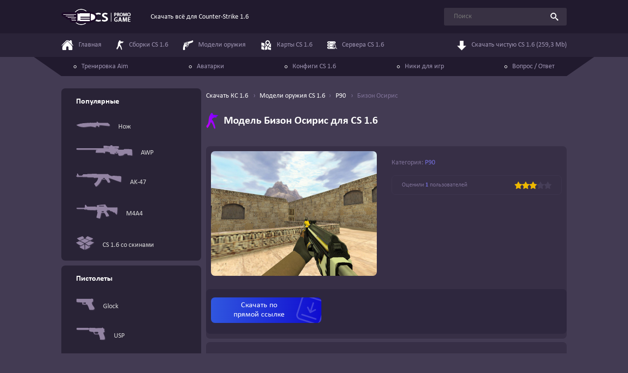

--- FILE ---
content_type: text/html; charset=UTF-8
request_url: https://cspromogame.ru/gunmodels/p90/bizon_osiris
body_size: 6732
content:
<!DOCTYPE html>
<html lang="ru">
<head>
	<meta charset="UTF-8">
	<meta name="viewport" content="width=device-width, initial-scale=1.0">
	<title>Бизон Осирис модель P90 для CS 1.6</title>

    <meta name="description" content="Модель Бизон Осирис для CS 1.6 Вы можете скачать в разделе скинов P90 без ожидания и регистрации." />
            <meta name="keywords" content="Бизон Осирис, P90, Модели оружия CS 1.6, скачать скин, кс, cs, counter strike, контр-страйк, кс го" />
        <link rel="canonical" href="https://cspromogame.ru/gunmodels/p90/bizon_osiris" />

            <meta property="og:type" content="website"/>
        <meta property="og:title" content="Бизон Осирис модель P90 для CS 1.6"/>
        <meta property="og:url" content="https://cspromogame.ru/gunmodels/p90/bizon_osiris"/>
        <meta property="og:description" content="Модель Бизон Осирис для CS 1.6 Вы можете скачать в разделе скинов P90 без ожидания и регистрации."/>
        <meta property="og:image" content="https://cspromogame.ru/_sf/1/s86322055.jpg"/>
    
    <meta name="_token" content="rxMO9ltGN8TawQ2Vrg4tLsxIMeem0DgmxNx4cKas" />
    <meta name="theme-color" content="#251e34"/>

    	<link rel="stylesheet" href="https://cdn.jsdelivr.net/npm/notyf@3/notyf.min.css">
         
    <link rel="stylesheet" href="/assets/css/fancybox.css">
	<link rel="stylesheet" href="/assets/css/styles.css">

    
    <link rel="apple-touch-icon" sizes="180x180" href="/favicon/apple-touch-icon.png">
    <link rel="icon" type="image/png" sizes="32x32" href="/favicon/favicon-32x32.png">
    <link rel="icon" type="image/png" sizes="16x16" href="/favicon/favicon-16x16.png">
    <link rel="manifest" href="/favicon/site.webmanifest">
    <link rel="mask-icon" href="/favicon/safari-pinned-tab.svg" color="#5bbad5">
    <meta name="msapplication-TileColor" content="#da532c">
    <meta name="theme-color" content="#ffffff">
</head>
<body class="page">
	<div class="page__content">
        <header class="header">
    <div class="container">
        <div class="header__inner">
            <a class="header__logo logo" href="/">
                <img class="logo__img" src="/assets/img/logo.png" alt="Скачать всё для Counter-Strike 1.6" width="142" height="33">
            </a>
            <p class="header__slogan">Скачать всё для Counter-Strike 1.6</p>
            <form class="header__search search" method="get" action="https://cspromogame.ru/search">
                <input class="search__query" type="search" name="q" placeholder="Поиск" minlength="1">
                <button class="search__btn" type="submit">
                    <svg class="icon icon-search">
                        <use xlink:href="/assets/img/icons.svg#icon-search"></use>
                    </svg>
                </button>
            </form>
            <div class="header__actions">
                <button class="nav-toggle js-drawer-trigger" type="button" data-src="nav">
                    <svg class="icon icon-burger">
                        <use xlink:href="/assets/img/icons.svg#icon-burger"></use>
                    </svg>
                </button>
            </div>
        </div>
    </div>
</header>

<div class="drawer drawer_nav" id="nav">
    <div class="drawer__header">
        <button class="drawer__close" type="button">
            <svg class="icon icon-burger">
                <use xlink:href="/assets/img/icons.svg#icon-x"></use>
            </svg>
        </button>
    </div>
    <div class="drawer__body">
        <form class="mobile-search search" method="get" action="https://cspromogame.ru/search">
            <input class="search__query" type="search" name="q" placeholder="Поиск" minlength="1">
            <button class="search__btn" type="submit">
                <svg class="icon icon-search">
                    <use xlink:href="/assets/img/icons.svg#icon-search"></use>
                </svg>
            </button>
        </form>
        <div class="header-nav">
            <div class="container-lg">
                <nav class="nav" itemscope itemtype="https://schema.org/SiteNavigationElement">
                    <ul class="nav__list">
                        <li class="nav__item">
                            <a class="nav__link" itemprop="url" href="/">
                                <svg class="nav__icon icon icon-home"><use xlink:href="/assets/img/icons.svg#icon-home"></use></svg>
                                <span itemprop="name">
                                    Главная
                                </span>
                            </a>
                        </li>
                        <li class="nav__item">
                            <a class="nav__link" itemprop="url" href="https://cspromogame.ru/sborki">
                                <svg class="nav__icon icon icon-piple"><use xlink:href="/assets/img/icons.svg#icon-piple"></use></svg>
                                <span itemprop="name">
                                    Сборки CS 1.6
                                </span>
                            </a>
                        </li>
                        <li class="nav__item">
                            <a class="nav__link" itemprop="url" href="https://cspromogame.ru/gunmodels">
                                <svg class="nav__icon icon icon-weapon"><use xlink:href="/assets/img/icons.svg#icon-weapon"></use></svg>
                                <span itemprop="name">
                                    Модели оружия
                                </span>
                            </a>
                        </li>
                        <li class="nav__item">
                            <a class="nav__link" itemprop="url" href="https://cspromogame.ru/maps">
                                <svg class="nav__icon icon icon-map"><use xlink:href="/assets/img/icons.svg#icon-map"></use></svg>
                                <span itemprop="name">
                                    Карты CS 1.6
                                </span>
                            </a>
                        </li>
                        <li class="nav__item">
                            <a class="nav__link" itemprop="url" href="https://cspromogame.ru/servers">
                                <svg class="nav__icon icon icon-server"><use xlink:href="/assets/img/icons.svg#icon-server"></use></svg>
                                <span itemprop="name">
                                    Сервера CS 1.6
                                </span>
                            </a>
                        </li>
                        <li class="nav__item nav__item_download">
                            <a class="nav__link" href="https://dl2.cstrike.su/cs16setup.exe" onclick="yaCounter50112571.reachGoal('download_header'); return true;">
                                <svg class="nav__icon icon"><use xlink:href="/assets/img/icons.svg#icon-arrow-down"></use></svg>
                                Скачать чистую CS 1.6 (259,3 Mb)
                            </a>
                        </li>
                    </ul>
                </nav>
            </div>
        </div>
        <div class="header-extranav">
            <div class="container-lg">
                <div class="header-extranav__inner">
                    <nav class="extra-nav" itemscope itemtype="https://schema.org/SiteNavigationElement">
                        <ul class="extra-nav__list">
                            <li class="extra-nav__item">
                                <a class="extra-nav__link" href="https://cspromogame.ru/training-aim" itemprop="url">
                                    <span itemprop="name">
                                        Тренировка Aim
                                    </span>
                                </a>
                            </li>
                            <li class="extra-nav__item">
                                <a class="extra-nav__link" href="https://cspromogame.ru/avatars" itemprop="url">
                                    <span itemprop="name">
                                        Аватарки
                                    </span>
                                </a>
                            </li>
                            <li class="extra-nav__item">
                                <a class="extra-nav__link" href="https://cspromogame.ru/config-cs16" itemprop="url">
                                    <span itemprop="name">
                                        Конфиги CS 1.6
                                    </span>
                                </a>
                            </li>
                            <li class="extra-nav__item">
                                <a class="extra-nav__link" href="https://cspromogame.ru/nicknames" itemprop="url">
                                    <span itemprop="name">
                                        Ники для игр
                                    </span>
                                </a>
                            </li>
                            <li class="extra-nav__item">
                                <a class="extra-nav__link" href="https://cspromogame.ru/faq" itemprop="url">
                                    <span itemprop="name">
                                        Вопрос / Ответ
                                    </span>
                                </a>
                            </li>
                        </ul>
                    </nav>
                </div>
            </div>
        </div>
    </div>
</div>		    <div class="main main_grid container">
        <div class="drawer drawer_sidebar" id="sidebar" itemscope="" itemtype="https://schema.org/SiteNavigationElement">
  <div class="drawer__header">
    <button class="drawer__close" type="button">
      <svg class="icon icon-burger">
        <use xlink:href="/assets/img/icons.svg#icon-x"></use>
      </svg>
    </button>
  </div>
  <div class="drawer__body">
    <div class="sidebar">
      
              <aside class="sidebar__widget widget">
    <h3 class="widget__title">
        <i class="ico_num_1"></i>
        Популярные
    </h3>
    <div class="widget__content">
        <ul class="categories">
                            <li class="categories__item" itemprop="name">
                    <a class="categories__link  link_model_nav " itemprop="url" href="/gunmodels/knife">
                                                    <i><img src="/img/weapon/it1.png" class="mr-3" alt="Модели ножей"></i>
                        
                        Нож
                    </a>
                </li>
                            <li class="categories__item" itemprop="name">
                    <a class="categories__link  link_model_nav " itemprop="url" href="/gunmodels/awp">
                                                    <i><img src="/img/weapon/it2.png" class="mr-3" alt="Модели AWP"></i>
                        
                        AWP
                    </a>
                </li>
                            <li class="categories__item" itemprop="name">
                    <a class="categories__link  link_model_nav " itemprop="url" href="/gunmodels/ak-47">
                                                    <i><img src="/img/weapon/it3.png" class="mr-3" alt="Модели АК-47"></i>
                        
                        AK-47
                    </a>
                </li>
                            <li class="categories__item" itemprop="name">
                    <a class="categories__link  link_model_nav " itemprop="url" href="/gunmodels/m4a1">
                                                    <i><img src="/img/weapon/it4.png" class="mr-3" alt=""></i>
                        
                        M4A4
                    </a>
                </li>
                            <li class="categories__item" itemprop="name">
                    <a class="categories__link  link_model_nav " itemprop="url" href="/sborki/so_skinami_csgo">
                                                    <i><img src="/img/weapon/it5.png" class="mr-3" alt=""></i>
                        
                        CS 1.6 со скинами
                    </a>
                </li>
                    </ul>
    </div>
</aside>      
      

              <aside class="sidebar__widget widget  sitebar_link_mini ">
          <h3 class="widget__title">
            <i class="ico_num_1 ico_popular_model"></i>
            
            Пистолеты
          </h3>
          <div class="widget__content">
                                              <ul class="categories">
                                          <li class="categories__item" itemprop="name">
                        <a class="categories__link  link_model_nav " itemprop="url" href="/gunmodels/p90">
                                                      <i><img src="https://cspromogame.ru//storage/img/weapon/it6.png" class="mr-3" alt="Иконка Glock"></i>
                          
                          Glock
                        </a>
                      </li>
                                          <li class="categories__item" itemprop="name">
                        <a class="categories__link  link_model_nav " itemprop="url" href="/gunmodels/p90">
                                                      <i><img src="https://cspromogame.ru//storage/img/weapon/it7.png" class="mr-3" alt="Иконка USP"></i>
                          
                          USP
                        </a>
                      </li>
                                          <li class="categories__item" itemprop="name">
                        <a class="categories__link  link_model_nav " itemprop="url" href="/gunmodels/p90">
                                                      <i><img src="https://cspromogame.ru//storage/img/weapon/it8.png" class="mr-3" alt="Иконка Sig P228"></i>
                          
                          Sig P228
                        </a>
                      </li>
                                          <li class="categories__item" itemprop="name">
                        <a class="categories__link  link_model_nav " itemprop="url" href="/gunmodels/p90">
                                                      <i><img src="https://cspromogame.ru//storage/img/weapon/it9.png" class="mr-3" alt="Иконка Deagle"></i>
                          
                          Deagle
                        </a>
                      </li>
                                          <li class="categories__item" itemprop="name">
                        <a class="categories__link  link_model_nav " itemprop="url" href="/gunmodels/p90">
                                                      <i><img src="https://cspromogame.ru//storage/img/weapon/it10.png" class="mr-3" alt="Иконка Five Seven"></i>
                          
                          Five Seven
                        </a>
                      </li>
                                          <li class="categories__item" itemprop="name">
                        <a class="categories__link  link_model_nav " itemprop="url" href="/gunmodels/p90">
                                                      <i><img src="https://cspromogame.ru//storage/img/weapon/it11.png" class="mr-3" alt="Иконка Dual Elites"></i>
                          
                          Dual Elites
                        </a>
                      </li>
                                      </ul>
                                      </div>
        </aside>
              <aside class="sidebar__widget widget  sitebar_link_mini ">
          <h3 class="widget__title">
            <i class="ico_num_1 ico_popular_model"></i>
            
            Дробовики
          </h3>
          <div class="widget__content">
                                              <ul class="categories">
                                          <li class="categories__item" itemprop="name">
                        <a class="categories__link  link_model_nav " itemprop="url" href="/gunmodels/p90">
                                                      <i><img src="https://cspromogame.ru//storage/img/weapon/it12.png" class="mr-3" alt="Иконка Benelli M3"></i>
                          
                          Benelli M3
                        </a>
                      </li>
                                          <li class="categories__item" itemprop="name">
                        <a class="categories__link  link_model_nav " itemprop="url" href="/gunmodels/p90">
                                                      <i><img src="https://cspromogame.ru//storage/img/weapon/it13.png" class="mr-3" alt="Иконка XM1014"></i>
                          
                          XM1014
                        </a>
                      </li>
                                      </ul>
                                      </div>
        </aside>
              <aside class="sidebar__widget widget  sitebar_link_mini ">
          <h3 class="widget__title">
            <i class="ico_num_1 ico_popular_model"></i>
            
            Автоматы
          </h3>
          <div class="widget__content">
                                              <ul class="categories">
                                          <li class="categories__item" itemprop="name">
                        <a class="categories__link  link_model_nav " itemprop="url" href="/gunmodels/p90">
                                                      <i><img src="https://cspromogame.ru//storage/img/weapon/it14.png" class="mr-3" alt="Иконка TMP"></i>
                          
                          TMP
                        </a>
                      </li>
                                          <li class="categories__item" itemprop="name">
                        <a class="categories__link  link_model_nav " itemprop="url" href="/gunmodels/p90">
                                                      <i><img src="https://cspromogame.ru//storage/img/weapon/it15.png" class="mr-3" alt="Иконка MAC-10"></i>
                          
                          MAC-10
                        </a>
                      </li>
                                          <li class="categories__item" itemprop="name">
                        <a class="categories__link  link_model_nav " itemprop="url" href="/gunmodels/p90">
                                                      <i><img src="https://cspromogame.ru//storage/img/weapon/it16.png" class="mr-3" alt="Иконка MP5"></i>
                          
                          MP5
                        </a>
                      </li>
                                          <li class="categories__item" itemprop="name">
                        <a class="categories__link  link_model_nav " itemprop="url" href="/gunmodels/p90">
                                                      <i><img src="https://cspromogame.ru//storage/img/weapon/it17.png" class="mr-3" alt="Иконка UMP-45"></i>
                          
                          UMP-45
                        </a>
                      </li>
                                          <li class="categories__item" itemprop="name">
                        <a class="categories__link  link_model_nav " itemprop="url" href="/gunmodels/p90">
                                                      <i><img src="https://cspromogame.ru//storage/img/weapon/it18.png" class="mr-3" alt="Иконка P90"></i>
                          
                          P90
                        </a>
                      </li>
                                      </ul>
                                      </div>
        </aside>
              <aside class="sidebar__widget widget  sitebar_link_mini ">
          <h3 class="widget__title">
            <i class="ico_num_1 ico_popular_model"></i>
            
            Винтовки
          </h3>
          <div class="widget__content">
                                              <ul class="categories">
                                          <li class="categories__item" itemprop="name">
                        <a class="categories__link  link_model_nav " itemprop="url" href="/gunmodels/p90">
                                                      <i><img src="https://cspromogame.ru//storage/img/weapon/it19.png" class="mr-3" alt="Иконка Famas"></i>
                          
                          Famas
                        </a>
                      </li>
                                          <li class="categories__item" itemprop="name">
                        <a class="categories__link  link_model_nav " itemprop="url" href="/gunmodels/p90">
                                                      <i><img src="https://cspromogame.ru//storage/img/weapon/it20.png" class="mr-3" alt="Иконка Galil"></i>
                          
                          Galil
                        </a>
                      </li>
                                          <li class="categories__item" itemprop="name">
                        <a class="categories__link  link_model_nav " itemprop="url" href="/gunmodels/p90">
                                                      <i><img src="https://cspromogame.ru//storage/img/weapon/it21.png" class="mr-3" alt="Иконка Scout"></i>
                          
                          Scout
                        </a>
                      </li>
                                          <li class="categories__item" itemprop="name">
                        <a class="categories__link  link_model_nav " itemprop="url" href="/gunmodels/p90">
                                                      <i><img src="https://cspromogame.ru//storage/upload_images/it3.png" class="mr-3" alt="Иконка AK-47"></i>
                          
                          AK-47
                        </a>
                      </li>
                                          <li class="categories__item" itemprop="name">
                        <a class="categories__link  link_model_nav " itemprop="url" href="/gunmodels/p90">
                                                      <i><img src="https://cspromogame.ru//storage/upload_images/it4.png" class="mr-3" alt="Иконка M4A1"></i>
                          
                          M4A1
                        </a>
                      </li>
                                          <li class="categories__item" itemprop="name">
                        <a class="categories__link  link_model_nav " itemprop="url" href="/gunmodels/p90">
                                                      <i><img src="https://cspromogame.ru//storage/img/weapon/it24.png" class="mr-3" alt="Иконка SG-552"></i>
                          
                          SG-552
                        </a>
                      </li>
                                          <li class="categories__item" itemprop="name">
                        <a class="categories__link  link_model_nav " itemprop="url" href="/gunmodels/p90">
                                                      <i><img src="https://cspromogame.ru//storage/img/weapon/it25.png" class="mr-3" alt="Иконка AUG"></i>
                          
                          AUG
                        </a>
                      </li>
                                          <li class="categories__item" itemprop="name">
                        <a class="categories__link  link_model_nav " itemprop="url" href="/gunmodels/p90">
                                                      <i><img src="https://cspromogame.ru//storage/upload_images/it2.png" class="mr-3" alt="Иконка AWP"></i>
                          
                          AWP
                        </a>
                      </li>
                                          <li class="categories__item" itemprop="name">
                        <a class="categories__link  link_model_nav " itemprop="url" href="/gunmodels/p90">
                                                      <i><img src="https://cspromogame.ru//storage/img/weapon/it27.png" class="mr-3" alt="Иконка G3/SG-1"></i>
                          
                          G3/SG-1
                        </a>
                      </li>
                                          <li class="categories__item" itemprop="name">
                        <a class="categories__link  link_model_nav " itemprop="url" href="/gunmodels/p90">
                                                      <i><img src="https://cspromogame.ru//storage/img/weapon/it28.png" class="mr-3" alt="Иконка SG-550"></i>
                          
                          SG-550
                        </a>
                      </li>
                                          <li class="categories__item" itemprop="name">
                        <a class="categories__link  link_model_nav " itemprop="url" href="/gunmodels/p90">
                                                      <i><img src="https://cspromogame.ru//storage/img/weapon/it.png" class="mr-3" alt="Иконка M249"></i>
                          
                          M249
                        </a>
                      </li>
                                      </ul>
                                      </div>
        </aside>
              <aside class="sidebar__widget widget  sitebar_link_mini ">
          <h3 class="widget__title">
            <i class="ico_num_1 ico_popular_model"></i>
            
            Прочее
          </h3>
          <div class="widget__content">
                                              <ul class="categories">
                                          <li class="categories__item" itemprop="name">
                        <a class="categories__link  link_model_nav " itemprop="url" href="/gunmodels/p90">
                                                      <i><img src="https://cspromogame.ru//storage/img/weapon/it5.png" class="mr-3" alt="Иконка Сборник моделей"></i>
                          
                          Сборник моделей
                        </a>
                      </li>
                                          <li class="categories__item" itemprop="name">
                        <a class="categories__link  link_model_nav " itemprop="url" href="/gunmodels/p90">
                                                      <i><img src="https://cspromogame.ru//storage/img/weapon/it30.png" class="mr-3" alt="Иконка Бомбы"></i>
                          
                          Бомбы
                        </a>
                      </li>
                                          <li class="categories__item" itemprop="name">
                        <a class="categories__link  link_model_nav " itemprop="url" href="/gunmodels/p90">
                                                      <i><img src="https://cspromogame.ru//storage/img/weapon/grenades.png" class="mr-3" alt="Иконка Гранаты"></i>
                          
                          Гранаты
                        </a>
                      </li>
                                      </ul>
                                      </div>
        </aside>
      
          </div>
  </div>
</div>
        <main class="main__content">
            <ol class="breadcrumbs" itemscope itemtype="https://schema.org/BreadcrumbList">
    <li class="breadcrumbs__item" itemprop="itemListElement" itemscope itemtype="https://schema.org/ListItem">
        <a class="breadcrumbs__link" href="/" itemprop="item">
        <span itemprop="name">Скачать КС 1.6</span>
        </a>
        <meta itemprop="position" content="1">
    </li>

    
    <li class="breadcrumbs__item" itemprop="itemListElement" itemscope itemtype="https://schema.org/ListItem">
                <a class="breadcrumbs__link" href="/gunmodels" itemprop="item"><span itemprop="name">Модели оружия CS 1.6</span></a><li class="breadcrumbs__item" itemprop="itemListElement" itemscope itemtype="https://schema.org/ListItem">
                <a class="breadcrumbs__link" href="/gunmodels/p90" itemprop="item"><span itemprop="name">P90</span></a>
        <li class="breadcrumbs__item">
        <span class="breadcrumbs__current">Бизон Осирис</span>
    </li>
</ol>
            <button class="sidebar-btn js-drawer-trigger" data-src="sidebar">Каталог сборок</button>
            <article class="post u-mb-20" itemscope itemtype="https://schema.org/Article">
                <div class="content__header">
                    <h1 class="content__title title title_h2" itemprop="headline">
                        <svg class="icon icon-piple"><use xlink:href="/assets/img/icons.svg#icon-piple"></use></svg>
                        Модель Бизон Осирис для CS 1.6
                    </h1>
                </div>
                <div class="post-section post-section_pd_sm u-mb-7">
                    <div class="post__row">
                        <div itemscope itemtype="https://schema.org/ImageObject">
                            <img class="post__img" src="/_sf/1/86322055.jpg" alt="Скачать Бизон Осирис" itemprop="url image" loading="lazy" style="width:338px">
                        </div>
                        
                        <div>
                            <ul class="post__features features">
    
        
                    
    
                      
        <li class="features__item">
        <span class="features__label">Категория:</span> 
        
                    <a href="/gunmodels/p90">P90</a>            </li>
</ul>                            <div class="rating" data-post-id="1253">
    <p class="rating__text">
        Оценили <b class="rating__accented">1</b> пользователей
    </p>
    <div class="rating__btns">
                    <button class="rating__btn" type="button" data-val="5"></button>
            <button class="rating__btn" type="button" data-val="4"></button>
            <button class="rating__btn" type="button" data-val="3"></button>
            <button class="rating__btn" type="button" data-val="2"></button>
            <button class="rating__btn" type="button" data-val="1"></button>
                
        <div class="rating__current" style="--rating: 3"></div>
    </div>
</div>

<span style="display: none;" itemprop="aggregateRating" itemscope itemtype="https://schema.org/AggregateRating">
    <meta itemprop="bestRating" content="5">
    <meta itemprop="worstRating" content="1">
    <meta itemprop="ratingValue" content="3">
    <meta itemprop="ratingCount" content="1">
</span>                        </div>
                    </div>
                    
                    <section class="download">
        <ul class="download__btns">
            
                            <li class="download__btn-item">
                    <a class="download__btn download__btn_theme_direct" href="/_sf/1/166_bizon-osiris.zip" data-id="1253" onclick=" $('.blockModal').show(); yaCounter50112571.reachGoal('yaMetYDDwn'); return true;">Скачать по<br> прямой ссылке</a>
                </li>
            
                    </ul>
    </section>
                </div>

                <div class="post-section">
                    
                    <div class="post__gallery">
                        <h3 class="post__gallery-title title title_h3">Скриншоты Бизон Осирис</h3>
                        <ul class="gallery">
                                                            <li class="gallery__item">
                                    <a class="gallery__link" href="/_sf/1/86322055.jpg" data-fancybox="gallery">
                                        <img class="gallery__img" src="/_sf/1/s86322055.jpg" alt="Скриншот Бизон Осирис #0" width="444" height="333" loading="lazy">
                                    </a>
                                </li>
                                                    </ul>
                    </div>


                    <div class="post__descr typography">
                        

                                                    <h3>Описание</h3>
                            
 
 
 <ol class="install-guide">
 <li class="install-guide__item">Скачиваем саму модель Бизон Осирис для CS 1.6</li>
 <li class="install-guide__item">Вытаскиваем содержимое архива</li>
 <li class="install-guide__item">Все папки models/sound копируем в папку cstrike (по стандарту: C:\Games\Counter-Strike 1.6\cstrike)</li>
 </ol>
  <p style="margin-top:15px;padding:15px;background-color: #221b2f;">Для стабильной работы скачанных файлов, рекомендуем <a href="/">скачать кс 1.6</a> чистую версию. Все файлы на сайте были проверены на данном клиенте игры.</p>

                                                
                                            </div>
                    <div class="post__specs post-specs">
                            
                        
                                            </div>
                    <div class="post__share share-widget">
                        <p class="share-widget__text">Если вам понравилась игра, то поделитесь с друзьями</p>
                        <script src="https://yastatic.net/share2/share.js" async></script><div class="ya-share2" data-curtain data-shape="round" data-limit="5" data-services="vkontakte,odnoklassniki,telegram,twitter,viber,whatsapp,skype"></div>
                    </div>
                    <section class="download">
        <ul class="download__btns">
            
                            <li class="download__btn-item">
                    <a class="download__btn download__btn_theme_direct" href="/_sf/1/166_bizon-osiris.zip" data-id="1253" onclick=" $('.blockModal').show(); yaCounter50112571.reachGoal('yaMetYDDwn'); return true;">Скачать по<br> прямой ссылке</a>
                </li>
            
                    </ul>
    </section>
                </div>
            </article>

                <section class="post-section">
        <header class="post-section__header">
            <h3 class="post-section__title title title_h3">
                <svg class="post-section__title-icon icon icon-favorite">
                    <use xlink:href="/assets/img/icons.svg#icon-favorite"></use>
                </svg>
                Похожие 
                
                                        модели
                                </h3>
        </header>
        <ul class="related-list" id="related">
            <li class="related-list__item related">
        <a class="related__link" href="/gunmodels/p90/pp-19-bizon-big-iron">
            <img class="related__img" src="https://cspromogame.ru/_sf/9/18472509.jpg" alt="Скачать PP-19 Бизон Большое Железо" loading="lazy">
            <p class="related__title">PP-19 Бизон Большое Железо</p>
        </a>
    </li>
    <li class="related-list__item related">
        <a class="related__link" href="/gunmodels/p90/fire-dragon">
            <img class="related__img" src="https://cspromogame.ru/_sf/3/47188826.jpg" alt="Скачать P90 Огненный дракон" loading="lazy">
            <p class="related__title">P90 Огненный дракон</p>
        </a>
    </li>
    <li class="related-list__item related">
        <a class="related__link" href="/gunmodels/p90/p90-hyper-beast">
            <img class="related__img" src="https://cspromogame.ru/_sf/12/45993035.jpg" alt="Скачать P90 Скоростной зверь" loading="lazy">
            <p class="related__title">P90 Скоростной зверь</p>
        </a>
    </li>
    <li class="related-list__item related">
        <a class="related__link" href="/gunmodels/p90/p90_neonovyj_gonshhik">
            <img class="related__img" src="https://cspromogame.ru/_sf/11/00756807.jpg" alt="Скачать P90 Неоновый Гонщик" loading="lazy">
            <p class="related__title">P90 Неоновый Гонщик</p>
        </a>
    </li>
    <li class="related-list__item related">
        <a class="related__link" href="/gunmodels/p90/p90-default">
            <img class="related__img" src="https://cspromogame.ru/_sf/16/94465884.jpg" alt="Скачать Стандартный P90" loading="lazy">
            <p class="related__title">Стандартный P90</p>
        </a>
    </li>
    <li class="related-list__item related">
        <a class="related__link" href="/gunmodels/p90/p90-module">
            <img class="related__img" src="https://cspromogame.ru/_sf/10/26373559.jpg" alt="Скачать P90 Модуль" loading="lazy">
            <p class="related__title">P90 Модуль</p>
        </a>
    </li>
        </ul>

                    
            <a class="post-section__more more-btn more-btn_place_section js-load-more" href="https://cspromogame.ru/gunmodels/p90/bizon_osiris?page=2&amp;recommends=1" data-container="#related">
                <svg class="more-btn__icon icon"><use xlink:href="/assets/img/icons.svg#icon-refresh"></use></svg>
                Показать еще
            </a>
            </section>
            
                <section class="page__comments comments post-section">
    <header class="post-section__header">
        <h3 class="post-section__title title title_h3">Комментарии</h3>
        <div class="post-section__meta">
            <svg class="post-section__meta-icon icon">
                <use xlink:href="/assets/img/icons.svg#icon-chat"></use>
            </svg>
            0
        </div>
    </header>

    <ul class="comments__emoji emoji" data-for="comment-field">
    <li class="emoji__item">
        <button class="emoji__btn" type="button">😅</button>
    </li>
    <li class="emoji__item">
        <button class="emoji__btn" type="button">😂</button>
    </li>
    <li class="emoji__item">
        <button class="emoji__btn" type="button">😁</button>
    </li>
    <li class="emoji__item">
        <button class="emoji__btn" type="button">😍</button>
    </li>
    <li class="emoji__item">
        <button class="emoji__btn" type="button">😘</button>
    </li>
    <li class="emoji__item">
        <button class="emoji__btn" type="button">😉</button>
    </li>
    <li class="emoji__item">
        <button class="emoji__btn" type="button">😊</button>
    </li>
    <li class="emoji__item">
        <button class="emoji__btn" type="button">😇</button>
    </li>
    <li class="emoji__item">
        <button class="emoji__btn" type="button">😙</button>
    </li>
    <li class="emoji__item">
        <button class="emoji__btn" type="button">😜</button>
    </li>
    <li class="emoji__item">
        <button class="emoji__btn" type="button">😋</button>
    </li>
    <li class="emoji__item">
        <button class="emoji__btn" type="button">😎</button>
    </li>
    <li class="emoji__item">
        <button class="emoji__btn" type="button">😔</button>
    </li>
    <li class="emoji__item">
        <button class="emoji__btn" type="button">😟</button>
    </li>
    <li class="emoji__item">
        <button class="emoji__btn" type="button">☹️</button>
    </li>
    <li class="emoji__item">
        <button class="emoji__btn" type="button">😢</button>
    </li>
    <li class="emoji__item">
        <button class="emoji__btn" type="button">😭</button>
    </li>
    <li class="emoji__item">
        <button class="emoji__btn" type="button">😤</button>
    </li>
    <li class="emoji__item">
        <button class="emoji__btn" type="button">🤢</button>
    </li>
    <li class="emoji__item">
        <button class="emoji__btn" type="button">😱</button>
    </li>
    <li class="emoji__item">
        <button class="emoji__btn" type="button">😡</button>
    </li>
    <li class="emoji__item">
        <button class="emoji__btn" type="button">😈</button>
    </li>
    <li class="emoji__item">
        <button class="emoji__btn" type="button">👿</button>
    </li>
    <li class="emoji__item">
        <button class="emoji__btn" type="button">🎅</button>
    </li>
    <li class="emoji__item">
        <button class="emoji__btn" type="button">🐶</button>
    </li>
    <li class="emoji__item">
        <button class="emoji__btn" type="button">🐱</button>
    </li>
    <li class="emoji__item">
        <button class="emoji__btn" type="button">🐒</button>
    </li>
    <li class="emoji__item">
        <button class="emoji__btn" type="button">☠️</button>
    </li>
    <li class="emoji__item">
        <button class="emoji__btn" type="button">💩</button>
    </li>
    <li class="emoji__item">
        <button class="emoji__btn" type="button">❤️</button>
    </li>
    <li class="emoji__item">
        <button class="emoji__btn" type="button">🔫</button>
    </li>
    <li class="emoji__item">
        <button class="emoji__btn" type="button">🔪</button>
    </li>
    <li class="emoji__item">
        <button class="emoji__btn" type="button">💥</button>
    </li>
    <li class="emoji__item">
        <button class="emoji__btn" type="button">🔥</button>
    </li>
    <li class="emoji__item">
        <button class="emoji__btn" type="button">💣</button>
    </li>
    <li class="emoji__item">
        <button class="emoji__btn" type="button">🤘</button>
    </li>
    <li class="emoji__item">
        <button class="emoji__btn" type="button">👍</button>
    </li>
    <li class="emoji__item">
        <button class="emoji__btn" type="button">👎</button>
    </li>
    <li class="emoji__item">
        <button class="emoji__btn" type="button">👊</button>
    </li>
    <li class="emoji__item">
        <button class="emoji__btn" type="button">💃</button>
    </li>
    <li class="emoji__item">
        <button class="emoji__btn" type="button">👽</button>
    </li>
</ul>    
    <form class="comments__form comments-form" method="post" action="https://cspromogame.ru/ajax-store-comment">
        <input type="hidden" name="_token" value="rxMO9ltGN8TawQ2Vrg4tLsxIMeem0DgmxNx4cKas">        <input type="hidden"  name="file_id"  value="1253">
        
        <textarea class="comments-form__comment textarea" name="c_comment" id="comment-field" rows="7" placeholder="Оставьте свой комментарий" required></textarea>
        <input type="text" class="input" placeholder="Введите свое имя" name="c_name" value="" required>
        <button class="btn" type="submit" name="submit">Отправить</button>
    </form>
    <p class="comments__warning">*Все комментарии, содержащие оскорбления или маты, будут удалены. Высказывайте своё мнение культурно.</p>


    <ul class="comments__list comments-list" itemscope itemtype="https://schema.org/UserComments">
            </ul>
    </section>            </section>
        </main>
    </div>
	</div>

    <footer class="page__footer footer">
    <div class="container">
        <div class="footer__inner">
            <ul class="footer-nav">
                <li class="footer-nav__item">
                    <a class="footer-nav__link" href="/">Главная</a>
                </li>
                <li class="footer-nav__item">
                    <a class="footer-nav__link" href="https://cspromogame.ru/sborki">Сборки CS 1.6</a>
                </li>
                <li class="footer-nav__item">
                    <a class="footer-nav__link" href="https://cspromogame.ru/gunmodels">Модели оружия</a>
                </li>
                <li class="footer-nav__item">
                    <a class="footer-nav__link" href="https://cspromogame.ru/maps">Карты CS 1.6</a>
                </li>
                <li class="footer-nav__item">
                    <a class="footer-nav__link" href="https://cspromogame.ru/training-aim">Тренировка Aim (мини-игра)</a>
                </li>
            </ul>
            <a class="footer__logo logo" href="/">
                <img class="logo__img" src="/assets/img/logo.png" alt="Скачать всё для Counter-Strike 1.6" width="142" height="33" loading="lazy">
            </a>
        </div>
    </div>
</footer>	
    <svg aria-hidden="true" style="position: absolute; width: 0; height: 0; overflow: hidden;" version="1.1" xmlns="http://www.w3.org/2000/svg" xmlns:xlink="http://www.w3.org/1999/xlink">
        <defs>
            <linearGradient id="nav-gradient" x1="0" y1="100%">
                <stop offset="0%" stop-color="#c900ff"/>
                <stop offset="100%" stop-color="#6b00ff"/>
            </linearGradient>
            <linearGradient id="chat-gradient" x2="0" y2="100%">
                <stop offset="0%" stop-color="#6548A1"/>
                <stop offset="100%" stop-color="#915BBC"/>
            </linearGradient>
        </defs>
    </svg>

    <!-- Yandex.Metrika counter -->
    <!-- Yandex.Metrika counter -->
<script type="text/javascript" >
   (function(m,e,t,r,i,k,a){m[i]=m[i]||function(){(m[i].a=m[i].a||[]).push(arguments)};
   m[i].l=1*new Date();
   for (var j = 0; j < document.scripts.length; j++) {if (document.scripts[j].src === r) { return; }}
   k=e.createElement(t),a=e.getElementsByTagName(t)[0],k.async=1,k.src=r,a.parentNode.insertBefore(k,a)})
   (window, document, "script", "https://mc.yandex.ru/metrika/tag.js", "ym");

   ym(50112571, "init", {
        clickmap:true,
        trackLinks:true,
        accurateTrackBounce:true
   });
</script>
<noscript><div><img src="https://mc.yandex.ru/watch/50112571" style="position:absolute; left:-9999px;" alt="" /></div></noscript>
<!-- /Yandex.Metrika counter -->

    <script src="/assets/js/flexgap-fallback.js" async></script>
	<script src="/assets/js/fancybox.umd.js" defer></script>
    	<script src="https://cdn.jsdelivr.net/npm/notyf@3/notyf.min.js" defer></script>
    
	<script src="/assets/js/scripts.js" defer></script>
    </body>
</html>

--- FILE ---
content_type: text/css
request_url: https://cspromogame.ru/assets/css/no-flexgap.css
body_size: 289
content:
.header__logo,
.header__slogan {
	margin-right: 40px;
}
.content__header > :not(:last-child),
.breadcrumbs-wrapper > :not(:last-child)
.section__header > :not(:last-child),
.post-section__header > :not(:last-child),
.rating > :not(:last-child),
.share-widget > :not(:last-child),
.comment__header > :not(:last-child) {
	margin-right: 30px;
}
.versions__item > :not(:last-child),
.versions__meta > :not(:last-child) {
	margin-right: 20px;
}
.content__header > * {
	margin-bottom: 15px;
}
.section__header > *,
.versions__item > *,
.servers-filters > * {
	margin-bottom: 5px;
}
.breadcrumbs-wrapper > *,
.post-section__header > *,
.tags > * {
	margin-bottom: 10px;
}
.categories__link > * {
	margin-right: 15px;
}
.categories-scroller > :not(:last-child),
.tags > * {
	margin-right: 10px;
}
.about__buttons > :not(:last-child),
.about__links > :not(:last-child) {
	margin-right: 16px;
}
.avatar-randomizer > :not(:last-child) {
	margin-right: 25px;
}
.servers-filters > :not(:last-child) {
	margin-right: 16px;
}
.emoji > * {
	margin: 5px;
}
@media (min-width: 480px) {
	.faq-section__footer > :not(:last-child) {
		margin-right: 30px;
	}
}
@media (min-width: 576px) {
	.qa-list__link > :not(:last-child),
	.footer__inner > :not(:last-child) {
		margin-right: 30px;
	}
	.footer-nav {
		margin: 3px 15px;
	}
}
@media (min-width: 992px) {
	.nav__list > :not(:last-child) {
		margin-right: 30px;
	}
}

--- FILE ---
content_type: image/svg+xml
request_url: https://cspromogame.ru/assets/img/icons.svg
body_size: 5880
content:
<svg aria-hidden="true" style="position: absolute; width: 0; height: 0; overflow: hidden;" version="1.1" xmlns="http://www.w3.org/2000/svg" xmlns:xlink="http://www.w3.org/1999/xlink">
<defs>
<symbol id="icon-redo" viewBox="0 0 32 32">
<path d="M18 7.762v-7.762l12 12-12 12v-7.932c-13.961-0.328-13.362 9.493-9.808 15.932-8.772-9.482-6.909-24.674 9.808-24.238z"></path>
</symbol>
<symbol id="icon-crown" viewBox="0 0 32 32">
<path d="M8 24h16v4h-16zM30 6c-1.105 0-2 0.895-2 2 0 0.41 0.124 0.792 0.336 1.109l-7.336 4.891-0.752-6.016c0.987-0.122 1.752-0.964 1.752-1.984 0-1.105-0.895-2-2-2s-2 0.895-2 2c0 0.783 0.45 1.46 1.106 1.789l-3.106 6.211-3.106-6.211c0.655-0.328 1.106-1.006 1.106-1.789 0-1.105-0.895-2-2-2s-2 0.895-2 2c0 1.021 0.764 1.862 1.752 1.984l-0.752 6.016-7.336-4.891c0.212-0.317 0.336-0.699 0.336-1.109 0-1.105-0.895-2-2-2s-2 0.895-2 2 0.895 2 2 2c0.28 0 0.546-0.058 0.788-0.161l5.212 12.161h16l5.212-12.161c0.242 0.104 0.508 0.161 0.788 0.161 1.105 0 2-0.895 2-2s-0.895-2-2-2z"></path>
</symbol>
<symbol id="icon-favorite" viewBox="0 0 27 32">
<path d="M17.407 7.133c0.855 0.874 0.951 2.356-0.049 3.369-0.014 0.015 0.023-0.023-3.832 3.947-4.019-4.14-3.825-3.94-3.832-3.947-1.008-1.034-0.894-2.503-0.049-3.369 0.891-0.91 2.334-0.92 3.21-0.023 0.367 0.375 0.972 0.376 1.34 0 0.881-0.9 2.323-0.884 3.211 0.023z"></path>
<path d="M25.063 0h-23.049c-0.518 0-0.937 0.42-0.937 0.937v30.103c0 0.776 0.892 1.215 1.507 0.744l10.955-8.381 10.955 8.401c0.614 0.471 1.508 0.034 1.508-0.744v-30.124c0-0.515-0.416-0.937-0.937-0.937zM18.75 11.761l-4.55 4.686c-0.37 0.382-0.98 0.376-1.345 0l-4.55-4.685c-2.6-2.662-0.722-7.192 2.97-7.192 0.832 0 1.606 0.245 2.252 0.674 1.579-1.047 3.783-0.892 5.221 0.578 1.601 1.637 1.601 4.301 0.002 5.939z"></path>
</symbol>
<symbol id="icon-chat" viewBox="0 0 32 32">
<path d="M22.4 0h-12.8c-5.293 0-9.6 4.306-9.6 9.597v7.465c0 5.113 4.020 9.305 9.067 9.583v4.449c0 0.5 0.407 0.906 0.908 0.906 0.239 0 0.466-0.095 0.637-0.266l1.001-1c2.627-2.627 6.121-4.074 9.837-4.074h0.95c5.293 0 9.6-4.305 9.6-9.597v-7.465c0-5.292-4.307-9.597-9.6-9.597zM9.067 15.463c-1.177 0-2.133-0.957-2.133-2.133s0.957-2.133 2.133-2.133c1.177 0 2.133 0.957 2.133 2.133s-0.957 2.133-2.133 2.133zM16 15.463c-1.177 0-2.133-0.957-2.133-2.133s0.957-2.133 2.133-2.133c1.176 0 2.133 0.957 2.133 2.133s-0.957 2.133-2.133 2.133zM22.933 15.463c-1.176 0-2.133-0.957-2.133-2.133s0.957-2.133 2.133-2.133c1.177 0 2.133 0.957 2.133 2.133s-0.957 2.133-2.133 2.133z"></path>
</symbol>
<symbol id="icon-download" viewBox="0 0 32 32">
<path d="M23 14l-8 8-8-8h5v-12h6v12zM15 22h-15v8h30v-8h-15zM28 26h-4v-2h4v2z"></path>
</symbol>
<symbol id="icon-download2" viewBox="0 0 32 32">
<path d="M25 12h-7v-8h-4v8h-7l9 8zM23.222 16.645l-1.050 0.924c3.492 0.699 5.829 1.974 5.829 3.431 0 2.209-5.373 4-12 4s-12-1.791-12-4c0-1.457 2.337-2.732 5.828-3.431l-1.050-0.924c-5.208 0.99-8.778 3.016-8.778 5.355 0 3.314 7.163 6 16 6s16-2.686 16-6c0-2.339-3.57-4.366-8.778-5.355z"></path>
</symbol>
<symbol id="icon-eye" viewBox="0 0 16 16">
<path d="M8 3c-3.489 0-6.514 2.032-8 5 1.486 2.968 4.511 5 8 5s6.514-2.032 8-5c-1.486-2.968-4.511-5-8-5zM11.945 5.652c0.94 0.6 1.737 1.403 2.335 2.348-0.598 0.946-1.395 1.749-2.335 2.348-1.181 0.753-2.545 1.152-3.944 1.152s-2.763-0.398-3.945-1.152c-0.94-0.6-1.737-1.403-2.335-2.348 0.598-0.946 1.395-1.749 2.335-2.348 0.061-0.039 0.123-0.077 0.185-0.114-0.156 0.427-0.241 0.888-0.241 1.369 0 2.209 1.791 4 4 4s4-1.791 4-4c0-0.481-0.085-0.942-0.241-1.369 0.062 0.037 0.124 0.075 0.185 0.114v0zM8 6.5c0 0.828-0.672 1.5-1.5 1.5s-1.5-0.672-1.5-1.5 0.672-1.5 1.5-1.5 1.5 0.672 1.5 1.5z"></path>
</symbol>
<symbol id="icon-share" viewBox="0 0 32 32">
<path d="M27 22c-1.411 0-2.685 0.586-3.594 1.526l-13.469-6.734c0.041-0.258 0.063-0.522 0.063-0.791s-0.022-0.534-0.063-0.791l13.469-6.734c0.909 0.94 2.183 1.526 3.594 1.526 2.761 0 5-2.239 5-5s-2.239-5-5-5-5 2.239-5 5c0 0.269 0.022 0.534 0.063 0.791l-13.469 6.734c-0.909-0.94-2.183-1.526-3.594-1.526-2.761 0-5 2.239-5 5s2.239 5 5 5c1.411 0 2.685-0.586 3.594-1.526l13.469 6.734c-0.041 0.258-0.063 0.522-0.063 0.791 0 2.761 2.239 5 5 5s5-2.239 5-5c0-2.761-2.239-5-5-5z"></path>
</symbol>
<symbol id="icon-refresh" viewBox="0 0 24 24">
<path d="M4.453 9.334c0.737-2.083 2.247-3.669 4.096-4.552s4.032-1.059 6.114-0.322c1.186 0.42 2.206 1.088 2.983 1.88l2.83 2.66h-3.476c-0.552 0-1 0.448-1 1s0.448 1 1 1h5.997c0.005 0 0.009 0 0.014 0 0.137-0.001 0.268-0.031 0.386-0.082 0.119-0.051 0.229-0.126 0.324-0.225 0.012-0.013 0.024-0.026 0.036-0.039 0.075-0.087 0.133-0.183 0.173-0.285s0.064-0.211 0.069-0.326c0.001-0.015 0.001-0.029 0.001-0.043v-6c0-0.552-0.448-1-1-1s-1 0.448-1 1v3.689l-2.926-2.749c-0.992-1.010-2.271-1.843-3.743-2.364-2.603-0.921-5.335-0.699-7.643 0.402s-4.199 3.086-5.12 5.689c-0.185 0.52 0.088 1.091 0.608 1.276s1.092-0.088 1.276-0.609zM2 16.312l2.955 2.777c1.929 1.931 4.49 2.908 7.048 2.909s5.119-0.975 7.072-2.927c1.104-1.104 1.901-2.407 2.361-3.745 0.18-0.522-0.098-1.091-0.621-1.271s-1.091 0.098-1.271 0.621c-0.361 1.050-0.993 2.091-1.883 2.981-1.563 1.562-3.609 2.342-5.657 2.342s-4.094-0.782-5.679-2.366l-2.8-2.633h3.475c0.552 0 1-0.448 1-1s-0.448-1-1-1h-5.997c-0.005 0-0.009 0-0.014 0-0.137 0.001-0.268 0.031-0.386 0.082-0.119 0.051-0.229 0.126-0.324 0.225-0.012 0.013-0.024 0.026-0.036 0.039-0.075 0.087-0.133 0.183-0.173 0.285s-0.064 0.211-0.069 0.326c-0.001 0.015-0.001 0.029-0.001 0.043v6c0 0.552 0.448 1 1 1s1-0.448 1-1z"></path>
</symbol>
<symbol id="icon-arrow-right" viewBox="0 0 24 24">
<path d="M11.293 5.707l5.293 5.293h-11.586c-0.552 0-1 0.448-1 1s0.448 1 1 1h11.586l-5.293 5.293c-0.391 0.391-0.391 1.024 0 1.414s1.024 0.391 1.414 0l7-7c0.092-0.092 0.166-0.202 0.217-0.324 0.101-0.245 0.101-0.521 0-0.766-0.049-0.118-0.121-0.228-0.217-0.324l-7-7c-0.391-0.391-1.024-0.391-1.414 0s-0.391 1.024 0 1.414z"></path>
</symbol>
<symbol id="icon-x" viewBox="0 0 24 24">
<path d="M5.293 6.707l5.293 5.293-5.293 5.293c-0.391 0.391-0.391 1.024 0 1.414s1.024 0.391 1.414 0l5.293-5.293 5.293 5.293c0.391 0.391 1.024 0.391 1.414 0s0.391-1.024 0-1.414l-5.293-5.293 5.293-5.293c0.391-0.391 0.391-1.024 0-1.414s-1.024-0.391-1.414 0l-5.293 5.293-5.293-5.293c-0.391-0.391-1.024-0.391-1.414 0s-0.391 1.024 0 1.414z"></path>
</symbol>
<symbol id="icon-burger" viewBox="0 0 35 32">
<path d="M7.32 0.417c-3.695 0-6.904 2.991-6.904 6.904v17.361c0 3.695 2.991 6.899 6.904 6.899h19.869c3.869 0 7.112-2.987 7.112-6.899v-17.361c0-3.695-2.991-6.904-6.904-6.904zM7.32 2.508h20.078c2.78 0 4.812 2.233 4.812 4.812v17.361c0 2.78-2.197 4.808-5.020 4.808h-19.869c-2.78 0-4.812-2.229-4.812-4.808v-17.361c0-2.78 2.233-4.812 4.812-4.812z"></path>
<path d="M7.111 7.32h20.497v3.556h-20.497z"></path>
<path d="M7.111 21.124h20.497v3.556h-20.497z"></path>
<path d="M7.111 14.222h20.497v3.346h-20.497z"></path>
</symbol>
<symbol id="icon-search" viewBox="0 0 32 32">
<path d="M31.008 27.231l-7.58-6.447c-0.784-0.705-1.622-1.029-2.299-0.998 1.789-2.096 2.87-4.815 2.87-7.787 0-6.627-5.373-12-12-12s-12 5.373-12 12 5.373 12 12 12c2.972 0 5.691-1.081 7.787-2.87-0.031 0.677 0.293 1.515 0.998 2.299l6.447 7.58c1.104 1.226 2.907 1.33 4.007 0.23s0.997-2.903-0.23-4.007zM12 20c-4.418 0-8-3.582-8-8s3.582-8 8-8 8 3.582 8 8-3.582 8-8 8z"></path>
</symbol>
<symbol id="icon-arrow-down" viewBox="0 0 32 32">
<path d="M16 31l15-15h-9v-16h-12v16h-9z"></path>
</symbol>
<symbol id="icon-home" viewBox="0 0 40 32">
<path d="M3.344 25.793c0-5.769 1.335-8.205 8.182-14.924l8.182-8.030 8.182 8.030c6.847 6.72 8.182 9.155 8.182 14.924 0 6.667-0.21 6.894-6.364 6.894-6.061 0-6.364-0.303-6.364-6.364 0-5.151-0.693-6.364-3.636-6.364s-3.636 1.212-3.636 6.364c0 6.061-0.303 6.364-6.364 6.364-6.154 0-6.364-0.227-6.364-6.894zM9.192 7.787c10.2-10.2 10.41-10.304 14.071-6.991 2.081 1.883 3.717 2.439 3.717 1.264 0-1.155 1.636-2.1 3.636-2.1 2.919 0 3.636 1.212 3.636 6.141 0 3.378 1.247 7.176 2.771 8.441s2.324 2.748 1.776 3.295c-0.547 0.547-5.067-3.016-10.044-7.918l-9.049-8.913-8.699 8.568c-4.784 4.712-9.48 8.568-10.435 8.568s2.924-4.66 8.618-10.354z"></path>
</symbol>
<symbol id="icon-map" viewBox="0 0 38 32">
<path d="M15.796 12.977c-0.396-0.636-0.712-1.313-0.949-2.014v10.302l3.318-5.688c-0.937-0.71-1.741-1.589-2.369-2.6z"></path>
<path d="M23.983 0.115c-4.286 0-7.773 3.487-7.773 7.773 0 0.599 0.070 1.188 0.203 1.758 0.003 0.013 0.006 0.026 0.009 0.039 0.015 0.062 0.030 0.124 0.047 0.185 0.003 0.012 0.007 0.024 0.010 0.037 0.072 0.269 0.159 0.532 0.259 0.79 0.005 0.011 0.009 0.023 0.013 0.034 0.022 0.057 0.045 0.113 0.069 0.169 0.007 0.017 0.014 0.033 0.021 0.050 0.024 0.055 0.048 0.11 0.072 0.164 0.006 0.014 0.013 0.028 0.020 0.042 0.082 0.178 0.172 0.352 0.267 0.523 0.007 0.013 0.014 0.025 0.021 0.038 0.027 0.048 0.055 0.095 0.083 0.142 0.013 0.022 0.027 0.045 0.040 0.067 0.027 0.044 0.054 0.088 0.082 0.132 0.015 0.024 0.031 0.048 0.046 0.072 0.028 0.043 0.056 0.085 0.084 0.128 0.015 0.023 0.031 0.045 0.047 0.068 0.059 0.084 0.119 0.168 0.181 0.25 0.013 0.017 0.025 0.034 0.038 0.051 0.028 0.036 0.056 0.071 0.084 0.107 0.023 0.028 0.045 0.057 0.068 0.085 0.027 0.034 0.055 0.067 0.084 0.1 0.025 0.030 0.051 0.059 0.076 0.088 0.027 0.031 0.055 0.063 0.083 0.094s0.057 0.062 0.086 0.093c0.027 0.028 0.053 0.057 0.080 0.085 0.042 0.044 0.085 0.087 0.128 0.13 0.031 0.030 0.061 0.060 0.092 0.090 0.040 0.039 0.080 0.077 0.121 0.114 0.025 0.023 0.051 0.046 0.077 0.069 0.036 0.033 0.072 0.065 0.11 0.097 0.027 0.023 0.053 0.046 0.080 0.068 0.038 0.032 0.077 0.064 0.116 0.095 0.026 0.021 0.051 0.042 0.077 0.062 0.046 0.036 0.093 0.072 0.14 0.107 0.019 0.014 0.038 0.029 0.057 0.043 0.066 0.049 0.132 0.096 0.2 0.142 0.019 0.013 0.039 0.026 0.059 0.039 0.050 0.034 0.1 0.067 0.151 0.1 0.026 0.016 0.051 0.033 0.077 0.049 0.047 0.029 0.093 0.058 0.14 0.086 0.027 0.016 0.053 0.032 0.080 0.047 0.050 0.029 0.1 0.057 0.151 0.085 0.024 0.013 0.047 0.026 0.071 0.039 0.074 0.040 0.149 0.079 0.225 0.117l2.666 4.111c0.172 0.265 0.467 0.426 0.784 0.426s0.612-0.16 0.784-0.426l2.666-4.11c0.076-0.038 0.151-0.077 0.225-0.117 0.024-0.013 0.047-0.026 0.071-0.039 0.051-0.028 0.101-0.056 0.15-0.085 0.027-0.016 0.054-0.032 0.081-0.048 0.047-0.028 0.093-0.056 0.138-0.085 0.027-0.017 0.053-0.033 0.079-0.050 0.048-0.031 0.096-0.063 0.144-0.095 0.022-0.015 0.045-0.030 0.067-0.045 0.067-0.047 0.134-0.094 0.2-0.142 0.017-0.013 0.035-0.026 0.052-0.039 0.049-0.037 0.097-0.074 0.145-0.111 0.027-0.021 0.053-0.043 0.079-0.064 0.038-0.031 0.075-0.061 0.112-0.092 0.028-0.024 0.056-0.048 0.084-0.072 0.035-0.030 0.069-0.060 0.103-0.091 0.028-0.025 0.057-0.051 0.084-0.076 0.034-0.031 0.067-0.063 0.1-0.094 0.027-0.026 0.054-0.051 0.080-0.077 0.054-0.053 0.107-0.106 0.159-0.161 0.030-0.031 0.059-0.063 0.089-0.095 0.025-0.027 0.051-0.055 0.076-0.082 0.031-0.034 0.061-0.069 0.091-0.104 0.022-0.026 0.045-0.051 0.066-0.077 0.031-0.037 0.062-0.074 0.092-0.111 0.019-0.024 0.038-0.047 0.057-0.071 0.032-0.040 0.064-0.080 0.095-0.121 0.012-0.016 0.024-0.032 0.036-0.048 0.115-0.153 0.225-0.311 0.329-0.472 0.009-0.014 0.018-0.027 0.026-0.041 0.032-0.051 0.063-0.102 0.094-0.153 0.009-0.015 0.018-0.031 0.027-0.046 0.031-0.053 0.062-0.106 0.092-0.16 0.006-0.010 0.011-0.020 0.016-0.030 0.138-0.249 0.263-0.505 0.374-0.768 0.001-0.002 0.002-0.005 0.003-0.007 0.027-0.065 0.054-0.131 0.079-0.197 0.002-0.005 0.003-0.009 0.005-0.013 0.158-0.411 0.282-0.836 0.369-1.272 0-0 0-0 0-0 0.098-0.493 0.151-1.001 0.151-1.516 0-4.286-3.487-7.773-7.773-7.773zM23.983 12.109c-2.327 0-4.221-1.893-4.221-4.221s1.893-4.221 4.221-4.221 4.221 1.893 4.221 4.221c0 2.327-1.893 4.221-4.221 4.221z"></path>
<path d="M34.484 10.109l-1.061-0.26c-0.229 1.102-0.651 2.16-1.252 3.128-0.855 1.375-2.034 2.507-3.432 3.301l-1.421 2.19 3.337 4.073h4.541v-11.524c0-0.43-0.294-0.805-0.712-0.908z"></path>
<path d="M3.96 7.617c-0.279-0.068-0.573-0.005-0.799 0.172s-0.358 0.448-0.358 0.735v9.032h4.983c0.251 0 0.491 0.1 0.666 0.279l4.525 4.602v-12.612l-9.018-2.208z"></path>
<path d="M21.632 19.983l-1.978-3.049h-0.117l-4.689 8.039v6.71l8.202-2.009v-8.575c-0.575-0.203-1.075-0.589-1.417-1.117z"></path>
<path d="M30.213 24.41c-0.28 0-0.545-0.126-0.723-0.342l-3.243-3.957c-0.338 0.464-0.802 0.805-1.329 0.99v8.523l9.122 2.234c0.074 0.018 0.148 0.027 0.222 0.027 0.207 0 0.411-0.069 0.577-0.199 0.226-0.177 0.358-0.448 0.358-0.735v-6.541h-4.983z"></path>
<path d="M7.396 19.426h-4.592v9.032c0 0.43 0.294 0.805 0.712 0.908l9.462 2.317v-6.58l-5.583-5.677z"></path>
</symbol>
<symbol id="icon-piple" viewBox="0 0 25 32">
<path d="M16.070 30.76c-0.53-0.65-1.383-2.718-1.895-4.596s-1.784-4.497-2.825-5.821l-1.893-2.407-1.812 4.227c-0.997 2.325-2.613 5.087-3.591 6.137l-1.779 1.91-1.072-2.002c-0.891-1.664-0.77-2.335 0.715-3.973 2.046-2.256 2.914-5.342 3.501-12.439 0.227-2.747 1.017-5.662 1.755-6.478s1.343-1.915 1.343-2.442c0-0.527 0.617-1.471 1.371-2.097 1.096-0.91 1.655-0.903 2.784 0.035 0.777 0.645 1.241 1.621 1.031 2.169-0.235 0.611 0.897 0.975 2.93 0.942 1.822-0.030 4.341 0.216 5.598 0.546l2.286 0.601-2.442 1.167c-1.596 0.763-2.258 1.647-1.91 2.553 0.422 1.099 0.195 1.197-1.102 0.471-2.898-1.622-9.589 3.104-6.819 4.816 1.363 0.842 4.32 7.657 5.338 12.3 0.932 4.254 0.175 6.449-1.51 4.382z"></path>
</symbol>
<symbol id="icon-server" viewBox="0 0 32 32">
<path d="M3.606 11.009h20.23c1.988 0 3.606-1.618 3.606-3.606s-1.618-3.606-3.606-3.606h-20.23c-1.988 0-3.606 1.618-3.606 3.606s1.618 3.606 3.606 3.606zM22.244 6.209c0.658 0 1.194 0.536 1.194 1.194s-0.536 1.194-1.194 1.194c-0.658 0-1.194-0.536-1.194-1.194s0.536-1.194 1.194-1.194zM4.355 6.467h3.278c0.516 0 0.937 0.42 0.937 0.937s-0.42 0.937-0.937 0.937h-3.278c-0.516 0-0.937-0.42-0.937-0.937s0.42-0.937 0.937-0.937z"></path>
<path d="M3.606 19.438h13.447c0.066-3.441 2.884-6.221 6.341-6.221 1.415 0 2.724 0.466 3.78 1.253-0.539-1.315-1.831-2.243-3.338-2.243h-20.23c-1.988 0-3.606 1.617-3.606 3.606s1.618 3.606 3.606 3.606zM4.355 14.896h3.278c0.516 0 0.937 0.42 0.937 0.937s-0.42 0.937-0.937 0.937h-3.278c-0.516 0-0.937-0.42-0.937-0.937s0.42-0.937 0.937-0.937z"></path>
<path d="M26.062 25.314c-0.841 0.392-1.739 0.591-2.668 0.591-3.124 0-5.727-2.271-6.247-5.249h-13.541c-1.988 0-3.606 1.617-3.606 3.606s1.618 3.606 3.606 3.606h20.23c1.408 0 2.63-0.812 3.223-1.992l-0.7-0.7-0.297 0.138zM7.633 25.198h-3.278c-0.516 0-0.937-0.42-0.937-0.937s0.42-0.937 0.937-0.937h3.278c0.516 0 0.937 0.42 0.937 0.937s-0.42 0.937-0.937 0.937z"></path>
<path d="M31.722 26.6l-4.295-4.243c0.549-0.796 0.871-1.759 0.871-2.796 0-2.723-2.215-4.939-4.939-4.939s-4.939 2.215-4.939 4.939c0 2.723 2.216 4.939 4.939 4.939 1.010 0 1.95-0.305 2.733-0.828l4.314 4.261c0.183 0.18 0.42 0.27 0.658 0.27 0.242 0 0.483-0.093 0.666-0.278 0.363-0.368 0.36-0.961-0.008-1.324zM19.987 19.561c0-1.859 1.513-3.372 3.372-3.372s3.372 1.512 3.372 3.372c0 1.859-1.512 3.372-3.372 3.372s-3.372-1.512-3.372-3.372z"></path>
</symbol>
<symbol id="icon-weapon" viewBox="0 0 34 32">
<path d="M0.63 31.623c-1.816-1.816 0.624-16.264 3.178-18.819 1.73-1.73 1.516-2.842-0.555-2.878-1.688-0.029-1.687-0.083 0.008-1.071 0.982-0.572 2.242-0.757 2.8-0.413s1.268-0.033 1.578-0.841c0.31-0.807 2.477-1.75 4.817-2.094 7.018-1.032 17.964-4.010 17.964-4.888 0-1.729 2.135-0.716 2.911 1.38 1.138 3.075-1.301 5.2-8.042 7.005-4.243 1.137-5.534 1.933-5.537 3.418-0.002 1.065-0.548 2.117-1.212 2.339s-0.964 1.038-0.666 1.815c0.298 0.777-0.661 2.616-2.131 4.086-2.557 2.557-2.783 2.601-5.198 1.019-3.641-2.386-4.816-1.131-4.005 4.278 0.499 3.329 0.316 4.828-0.664 5.45-1.632 1.035-4.315 1.143-5.246 0.212zM14.984 19.909c1.981-1.981 1.519-4.763-0.694-4.184-1.341 0.351-1.774 1.158-1.448 2.698 0.455 2.151 0.431 2.156-1.134 0.226-1.248-1.538-1.599-1.631-1.599-0.423 0 2.964 2.672 3.887 4.875 1.684zM14.425 13.965c2.995-0.832 3.783-1.536 3.691-3.295-0.072-1.364-0.283-1.625-0.542-0.67-0.61 2.256-6.42 4.292-8.149 2.857-0.741-0.615-1.347-1.531-1.347-2.035 0-1.003 4.538-2.97 7.363-3.191 0.978-0.076 1.777-0.499 1.777-0.938 0-1.054-0.571-1.014-5.161 0.361-4.32 1.294-5.503 3.102-3.94 6.022 1.216 2.272 1.289 2.283 6.308 0.889zM16.202 9.729c0-0.553-0.723-0.728-1.606-0.389s-2.026 0.616-2.539 0.616c-0.513 0-0.933 0.394-0.933 0.875s1.143 0.656 2.539 0.389c1.396-0.267 2.539-0.938 2.539-1.491z"></path>
</symbol>
</defs>
</svg>
